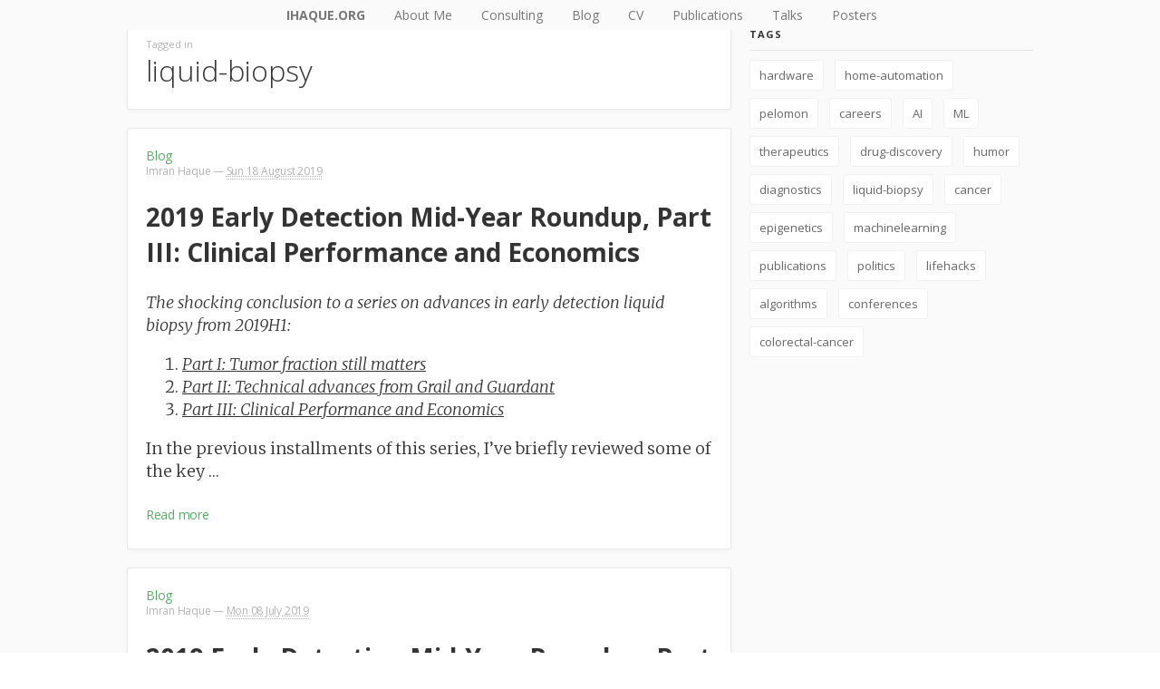

--- FILE ---
content_type: text/html; charset=UTF-8
request_url: https://ihaque.org/tag/liquid-biopsy
body_size: 2744
content:
<!DOCTYPE html>
<html lang="en">
<head>
        <title>ihaque.org - liquid-biopsy</title>
        <meta charset="utf-8" />
        <meta name="viewport" content="width=device-width, initial-scale=1" />
        <link rel="stylesheet" href="https://cdnjs.cloudflare.com/ajax/libs/pure/0.6.0/pure-min.css" />
        <link rel="stylesheet" href="https://cdnjs.cloudflare.com/ajax/libs/pure/0.6.0/grids-responsive-min.css" />
        <link rel="stylesheet" href="https://cdnjs.cloudflare.com/ajax/libs/font-awesome/4.4.0/css/font-awesome.min.css" />
        <link rel="stylesheet" href="https://ihaque.org/theme/css/main.css" />
        <script>
            function toggleResponsiveClass(elID) {
                var x = document.getElementById(elID);
                if (x.className.match(/responsive/)) {
                    x.className = x.className.split(" ").filter(function(cls) { return cls != "responsive";}).join(" ");
                } else {
                    x.className += " responsive";
                }
            }

            function navToggle() {
                ["topnav", "topnav-menu"].map(toggleResponsiveClass);
            } 
        </script>
        <link href="https://ihaque.org/feeds/all.atom.xml" type="application/atom+xml" rel="alternate" title="ihaque.org Full Atom Feed" />
        <meta name="twitter:creator" content="@ImranSHaque" />
        <meta name="twitter:card" content="summary"/>
                <meta property="og:type" content="website" />
                <meta property="og:url" content="https://ihaque.org/tag/liquid-biopsy.html" />
                <meta property="og:title" content="ihaque.org" />
                <meta property="og:description" content="A page on Imran S. Haque's personal site" />
                <meta property="og:image" content="https://ihaque.org/static/img/opengraph-default.jpg" />
</head>
<body>

    <div class="navigation pure-menu pure-menu-horizontal" id="topnav">
        <div id="topnav-hamburger-toggle">
	      <a href="javascript:void(0);" class="icon" onclick="navToggle()">
            <i class="fa fa-bars fa-lg"></i>
	      </a>
        </div>
	<div id="topnav-menu">
          <div id="topnav-nohide-menu">
            <ul class="pure-menu-list">
                <li class="pure-menu-item"></li>
		<li class="pure-menu-item">
                    <b><a href="https://ihaque.org/" class="pure-menu-heading  pure-menu-link">ihaque.org</a></b>
		</li>
                <li class="pure-menu-item"><a href="/pages/about-me" class="pure-menu-link">About Me</a></li>
                <li class="pure-menu-item"><a href="/pages/consulting" class="pure-menu-link">Consulting</a></li>
  	    </ul>
          </div>
          <div id="topnav-collapsible-menu" class="collapsible-menu">
            <ul class="pure-menu-list">
                <li class="pure-menu-item"></li>
                <li class="pure-menu-item"><a class='pure-menu-link' href='/category/blog'>Blog</a></li>
                <li class="pure-menu-item"><a href="/pages/cv" class="pure-menu-link">CV</a></li>
                <li class="pure-menu-item"><a href="/pages/about-me/#publications-and-preprints" class="pure-menu-link">Publications</a></li>
                <li class="pure-menu-item"><a href="/pages/about-me/#selected-invited-talks" class="pure-menu-link">Talks</a></li>
                <li class="pure-menu-item"><a href="/pages/about-me/#selected-posters" class="pure-menu-link">Posters</a></li>
  
            </ul>
          </div>
	</div>
    </div>


<div class="main-container">
    <div class="pure-g">
        <div class="pure-u-1 pure-u-lg-2-3">

            <div class="post heading">
                <div class="heading-prefix">Tagged in </div>
                <h3>liquid-biopsy</h3>
            </div>

<div class="post">
    <div class="post-meta pure-g">


<div class="pure-u-3-4 meta-data">
    <a class='category' href='https://ihaque.org/category/blog'>Blog</a><br />

    <a class='author' href='https://ihaque.org/author/imran-haque'>Imran Haque</a>
    &mdash; <abbr title="2019-08-18T00:00:00-07:00">Sun 18 August 2019</abbr>
</div>    </div>
    <h2><a href="https://ihaque.org/posts/2019/08/18/early-detection-mid-2019-part-3/" rel="bookmark" title="Permalink to 2019 Early Detection Mid-Year Roundup, Part III: Clinical Performance and Economics">2019 Early Detection Mid-Year Roundup, Part <span class="caps">III</span>: Clinical Performance and&nbsp;Economics</a></h2>
    <div class="post-content">
        <p><em>The shocking conclusion to a series on advances in early detection liquid biopsy from&nbsp;2019H1:</em></p>
<ol>
<li><a href="/posts/2019/07/02/early-detection-mid-2019-part-1/"><em>Part I: Tumor fraction still&nbsp;matters</em></a></li>
<li><a href="/posts/2019/07/08/early-detection-mid-2019-part-2/"><em>Part <span class="caps">II</span>: Technical advances from Grail and&nbsp;Guardant</em></a></li>
<li><a href="/posts/2019/08/18/early-detection-mid-2019-part-3/"><em>Part <span class="caps">III</span>: Clinical Performance and&nbsp;Economics</em></a></li>
</ol>
<p>In the previous installments of this series, I&#8217;ve briefly reviewed some of the key …</p>
    </div>
    <div class="post-footer">
        <a href="https://ihaque.org/posts/2019/08/18/early-detection-mid-2019-part-3/">Read more</a>
    </div>
</div>
<div class="post">
    <div class="post-meta pure-g">


<div class="pure-u-3-4 meta-data">
    <a class='category' href='https://ihaque.org/category/blog'>Blog</a><br />

    <a class='author' href='https://ihaque.org/author/imran-haque'>Imran Haque</a>
    &mdash; <abbr title="2019-07-08T00:00:00-07:00">Mon 08 July 2019</abbr>
</div>    </div>
    <h2><a href="https://ihaque.org/posts/2019/07/08/early-detection-mid-2019-part-2/" rel="bookmark" title="Permalink to 2019 Early Detection Mid-Year Roundup, Part II: Technology">2019 Early Detection Mid-Year Roundup, Part <span class="caps">II</span>:&nbsp;Technology</a></h2>
    <div class="post-content">
        <p><em>Part of a series on advances in early detection liquid biopsy from&nbsp;2019H1:</em></p>
<ol>
<li><a href="/posts/2019/07/02/early-detection-mid-2019-part-1/"><em>Part I: Tumor fraction still&nbsp;matters</em></a></li>
<li><a href="/posts/2019/07/08/early-detection-mid-2019-part-2/"><em>Part <span class="caps">II</span>: Technical advances from Grail and&nbsp;Guardant</em></a></li>
</ol>
<p>With the data I reviewed in
<a href="https://ihaque.org/posts/2019/07/02/early-detection-mid-2019-part-1/">the first post in the series</a>
it seems fair to say that everyone&#8217;s now agreed that …</p>
    </div>
    <div class="post-footer">
        <a href="https://ihaque.org/posts/2019/07/08/early-detection-mid-2019-part-2/">Read more</a>
    </div>
</div>
<div class="post">
    <div class="post-meta pure-g">


<div class="pure-u-3-4 meta-data">
    <a class='category' href='https://ihaque.org/category/blog'>Blog</a><br />

    <a class='author' href='https://ihaque.org/author/imran-haque'>Imran Haque</a>
    &mdash; <abbr title="2019-07-02T00:00:00-07:00">Tue 02 July 2019</abbr>
</div>    </div>
    <h2><a href="https://ihaque.org/posts/2019/07/02/early-detection-mid-2019-part-1/" rel="bookmark" title="Permalink to Mid-2019 Early Detection Roundup, Part I: Tumor Fraction">Mid-2019 Early Detection Roundup, Part I: Tumor&nbsp;Fraction</a></h2>
    <div class="post-content">
        <p>The first half of the year is always exciting in the cancer world between
results presented at <span class="caps">AACR</span> in April and <span class="caps">ASCO</span> in June, making it a good time to
review the state of early detection science in mid-2019. This is long, so I&#8217;ll break
it up into a …</p>
    </div>
    <div class="post-footer">
        <a href="https://ihaque.org/posts/2019/07/02/early-detection-mid-2019-part-1/">Read more</a>
    </div>
</div>
<div class="post">
    <div class="post-meta pure-g">


<div class="pure-u-3-4 meta-data">
    <a class='category' href='https://ihaque.org/category/blog'>Blog</a><br />

    <a class='author' href='https://ihaque.org/author/imran-haque'>Imran Haque</a>
    &mdash; <abbr title="2019-01-19T00:00:00-08:00">Sat 19 January 2019</abbr>
</div>    </div>
    <h2><a href="https://ihaque.org/posts/2019/01/19/asco-gi-2019-interesting-abstracts/" rel="bookmark" title="Permalink to Six interesting abstracts from ASCO GI 2019">Six interesting abstracts from <span class="caps">ASCO</span> <span class="caps">GI</span>&nbsp;2019</a></h2>
    <div class="post-content">
        <p>I saw a billboard for a Very Well Known cancer drug on <span class="caps">US101</span> today and realized that <span class="caps">ASCO</span>&#8217;s
<a href="https://gicasym.org">Gastrointestinal Cancers Symposium</a> (aka <span class="caps">ASCO</span> <span class="caps">GI</span>) was in town.
Although I&#8217;m not currently working on <span class="caps">CRC</span> screening, it&#8217;s an interesting enough
area for me to have spent a couple …</p>
    </div>
    <div class="post-footer">
        <a href="https://ihaque.org/posts/2019/01/19/asco-gi-2019-interesting-abstracts/">Read more</a>
    </div>
</div>
<div class="post">
    <div class="post-meta pure-g">


<div class="pure-u-3-4 meta-data">
    <a class='category' href='https://ihaque.org/category/blog'>Blog</a><br />

    <a class='author' href='https://ihaque.org/author/imran-haque'>Imran Haque</a>
    &mdash; <abbr title="2019-01-18T00:00:00-08:00">Fri 18 January 2019</abbr>
</div>    </div>
    <h2><a href="https://ihaque.org/posts/2019/01/18/cellmax-data-asco-gi-2018/" rel="bookmark" title="Permalink to Diving into CellMax’s data from ASCO GI 2018 on colorectal cancer detection by CTCs">Diving into CellMax&#8217;s data from <span class="caps">ASCO</span> <span class="caps">GI</span> 2018 on colorectal cancer detection by&nbsp;CTCs</a></h2>
    <div class="post-content">
        <p>While writing my <a href="/posts/2019/01/19/asco-gi-2019-interesting-abstracts/">post about <span class="caps">ASCO</span> <span class="caps">GI</span> 2019</a>
(in particular, the section on CellMax&#8217;s new
abstract), I realized that to tell the story properly, I had to analyze <em>last</em> year&#8217;s
CellMax data. That turned into enough content that I thought it would be best to split
it into …</p>
    </div>
    <div class="post-footer">
        <a href="https://ihaque.org/posts/2019/01/18/cellmax-data-asco-gi-2018/">Read more</a>
    </div>
</div>

<div class="pagination">
    <div class="post-meta pure-g">
        <div class="pure-u-1-2 left">
        </div>
        <div class="pure-u-1-2 right">
        </div>
    </div>
</div>

        </div>

        <div class="pure-u-1 pure-u-lg-1-3">
            <div class="right-container">
                <div class="right-bar">
                    <div class="right-head">
                         Tags
                    </div>
                    <div class="tags">
                    <a href='https://ihaque.org/tag/hardware'>hardware</a>
                    <a href='https://ihaque.org/tag/home-automation'>home-automation</a>
                    <a href='https://ihaque.org/tag/pelomon'>pelomon</a>
                    <a href='https://ihaque.org/tag/careers'>careers</a>
                    <a href='https://ihaque.org/tag/ai'>AI</a>
                    <a href='https://ihaque.org/tag/ml'>ML</a>
                    <a href='https://ihaque.org/tag/therapeutics'>therapeutics</a>
                    <a href='https://ihaque.org/tag/drug-discovery'>drug-discovery</a>
                    <a href='https://ihaque.org/tag/humor'>humor</a>
                    <a href='https://ihaque.org/tag/diagnostics'>diagnostics</a>
                    <a href='https://ihaque.org/tag/liquid-biopsy'>liquid-biopsy</a>
                    <a href='https://ihaque.org/tag/cancer'>cancer</a>
                    <a href='https://ihaque.org/tag/epigenetics'>epigenetics</a>
                    <a href='https://ihaque.org/tag/machinelearning'>machinelearning</a>
                    <a href='https://ihaque.org/tag/publications'>publications</a>
                    <a href='https://ihaque.org/tag/politics'>politics</a>
                    <a href='https://ihaque.org/tag/lifehacks'>lifehacks</a>
                    <a href='https://ihaque.org/tag/algorithms'>algorithms</a>
                    <a href='https://ihaque.org/tag/conferences'>conferences</a>
                    <a href='https://ihaque.org/tag/colorectal-cancer'>colorectal-cancer</a>
                    </div>
                </div>
            </div>
        </div>

    </div>
</div>



    <footer class="index-footer">

        <a href="https://ihaque.org/" title="ihaque.org">ihaque.org</a>
        <a href='/category/blog'>Blog</a></li>
        <a href="/pages/cv">CV</a></li>
        <a href="/pages/about-me/#publications-and-preprints">Publications</a></li>
        <a href="/pages/about-me/#selected-invited-talks">Talks</a></li>
        <a href="/pages/about-me/#selected-posters">Posters</a></li>

    </footer>

    <script>
      (function(i,s,o,g,r,a,m){i['GoogleAnalyticsObject']=r;i[r]=i[r]||function(){
      (i[r].q=i[r].q||[]).push(arguments)},i[r].l=1*new Date();a=s.createElement(o),
      m=s.getElementsByTagName(o)[0];a.async=1;a.src=g;m.parentNode.insertBefore(a,m)
      })(window,document,'script','//www.google-analytics.com/analytics.js','ga');

      ga('create', 'UA-131929136-1', 'auto');
      ga('send', 'pageview');

    </script>
</body>
</html>

--- FILE ---
content_type: text/css; charset=UTF-8
request_url: https://ihaque.org/theme/css/main.css
body_size: 3688
content:
/*
 * Medius - Responsive theme for pelican
 * https://github.com/onuraslan/medius
 *
 * Copyright (C) 2015  Onur Aslan  <onur@onur.im>
 * Licensed under MIT
 */
@import url(https://fonts.googleapis.com/css?family=Open+Sans:300,400,700&subset=latin,latin-ext);
@import url(https://fonts.googleapis.com/css?family=Merriweather:400,300,300italic,400italic&subset=latin,latin-ext);
html, body {
  margin: 0;
  padding: 0;
  text-align: center; }

body {
  line-height: 1.4;
  color: rgba(0, 0, 0, 0.8);
  font-size: 87.5%; }

td, th {
  padding-left: 12pt;
  padding-top: 6pt;
  text-align: left;
  border-bottom: 1px solid #ddd; }

html, button, input, select, textarea,
.pure-g [class*="pure-u"] {
  font-family: "Open Sans", jaf-bernino-sans, "Lucida Grande", "Lucida Sans Unicode", "Lucida Sans", Geneva, Verdana, sans-serif; }

div.metabar-container {
  height: 65px;
  position: absolute;
  top: 0;
  height: 65px;
  width: 100%; }
  div.metabar-container div.metabar {
    height: 100%;
    box-shadow: 0 0 1px rgba(0, 0, 0, 0.15); }

div.post-content, div.entry-content {
  font-weight: 300;
  font-family: Merriweather, freight-text-pro, Georgia, Cambria, "Times New Roman", Times, serif; }
  div.post-content h1, div.post-content h2, div.post-content h3, div.post-content h4, div.post-content h5, div.post-content h6, div.entry-content h1, div.entry-content h2, div.entry-content h3, div.entry-content h4, div.entry-content h5, div.entry-content h6 {
    font-family: "Open Sans", jaf-bernino-sans, "Lucida Grande", "Lucida Sans Unicode", "Lucida Sans", Geneva, Verdana, sans-serif;
    font-weight: normal; }
  div.post-content h1, div.entry-content h1 {
    font-size: 2em; }
  div.post-content h2, div.entry-content h2 {
    font-size: 1.571em; }
  div.post-content h3, div.entry-content h3 {
    font-size: 1.429em; }
  div.post-content h4, div.entry-content h4 {
    font-size: 1.286em; }
  div.post-content h5, div.entry-content h5 {
    font-size: 1.143em; }
  div.post-content h5, div.entry-content h5 {
    font-size: 1em; }
  div.post-content h3, div.post-content h4, div.post-content h5, div.post-content h6, div.entry-content h3, div.entry-content h4, div.entry-content h5, div.entry-content h6 {
    font-weight: 300; }
  div.post-content a, div.entry-content a {
    color: rgba(0, 0, 0, 0.8); }
  div.post-content img, div.entry-content img {
    max-width: 100%; }
  div.post-content hr, div.entry-content hr {
    margin: 40px auto;
    width: 80%;
    border: 0;
    text-align: center;
    height: 1px;
    background-color: rgba(0, 0, 0, 0.1); }
    @media screen and (min-width: 35.5em) {
      div.post-content hr, div.entry-content hr {
        width: 50%; } }

div.navigation {
  margin: 0 auto;
  top: 0;
  background-color: #fafafa;
  overflow: hidden;
  text-align: center;
  position: fixed;
  width: 100%;
  display: flex;
  justify-content: center;
  z-index: 9; }

#topnav-hamburger-toggle {
  display: flex; }

#topnav-menu {
  display: flex; }

.pure-menu-item {
  text-align: center;
  display: block; }

.pure-menu-heading {
  text-align: center;
  display: inline-block; }

.navigation .icon {
  display: none; }

.pure-menu-item a:hover {
  background-color: #ddd;
  color: black; }

@media screen and (max-width: 700px) {
  .collapsible-menu li:not(:first-child) {
    display: none; }

  div.navigation {
    justify-content: flex-start; }

  .navigation a.icon {
    float: right;
    display: block;
    padding: 7px;
    color: #57ad68; } }
@media screen and (max-width: 700px) {
  #topnav-menu.responsive {
    justify-content: flex-start;
    flex-direction: column;
    text-align: left; }

  .navigation.responsive li {
    float: none;
    display: block;
    text-align: left; } }
div.main-container {
  padding: 5px;
  background-color: #fafafa; }
  div.main-container .pure-g {
    max-width: 1000px;
    margin: 0 auto; }
  @media screen and (min-width: 48em) {
    div.main-container {
      padding: 20px; } }
  div.main-container div.post {
    width: 100%;
    text-align: left;
    box-shadow: rgba(0, 0, 0, 0.04) 0px 1px 4px 0px;
    border-radius: 3px;
    padding: 30px;
    margin-bottom: 20px;
    border: 1px solid rgba(0, 0, 0, 0.09);
    background-color: #fff;
    box-sizing: border-box; }
    @media screen and (min-width: 64em) {
      div.main-container div.post {
        padding: 20px; } }
    div.main-container div.post h2 {
      font-size: 28px; }
      div.main-container div.post h2 a {
        color: rgba(0, 0, 0, 0.8);
        text-decoration: none; }
    div.main-container div.post div.post-content {
      font-family: Merriweather, freight-text-pro, Georgia, Cambria, "Times New Roman", Times, serif;
      font-size: 18px;
      color: rgba(0, 0, 0, 0.8); }
      div.main-container div.post div.post-content a {
        background-position: 0px 23px; }
    div.main-container div.post div.post-footer a {
      color: #57ad68;
      font-size: 14px;
      line-height: 35px;
      text-decoration: none;
      letter-spacing: -0.02em; }
    div.main-container div.post div.post-footer a:hover {
      text-decoration: underline; }
  div.main-container div.right-container {
    text-align: left; }
    @media screen and (min-width: 64em) {
      div.main-container div.right-container {
        padding-left: 20px; } }
    div.main-container div.right-container div.right-bar div.right-head {
      color: rgba(0, 0, 0, 0.8);
      border-bottom: 1px solid rgba(0, 0, 0, 0.0785);
      font-weight: bold;
      padding: 10px 0 10px 0;
      margin-bottom: 10px;
      letter-spacing: .1em;
      text-transform: uppercase;
      font-size: 11px; }
  div.main-container img.post-image {
    margin-top: 20px;
    width: 90%; }
    @media screen and (min-width: 48em) {
      div.main-container img.post-image {
        max-width: 420px; } }
  div.main-container div.heading {
    text-align: left; }
    div.main-container div.heading div.heading-prefix {
      color: rgba(0, 0, 0, 0.3);
      font-size: 11px; }
    div.main-container div.heading h3 {
      font-weight: 300;
      font-size: 32px;
      margin: 0; }

footer.index-footer {
  width: 100%;
  margin: 0 auto;
  text-align: center;
  padding: 10px 0 25px;
  border-top: 1px solid rgba(0, 0, 0, 0.1); }
  footer.index-footer a {
    display: inline-block;
    color: rgba(0, 0, 0, 0.3);
    font-size: 12px;
    margin-right: 16px;
    text-decoration: none; }
  footer.index-footer a:hover {
    text-decoration: underline;
    color: rgba(0, 0, 0, 0.6); }

div.post-meta img.post-avatar {
  max-width: 36px;
  max-height: 36px;
  border-radius: 3px;
  display: inline-block;
  vertical-align: middle;
  margin-right: 10px; }
div.post-meta div.meta-data {
  letter-spacing: -0.02em;
  font-size: 12px;
  color: rgba(0, 0, 0, 0.3); }
  div.post-meta div.meta-data a {
    text-decoration: none; }
  div.post-meta div.meta-data a.category {
    color: #57ad68;
    font-size: 14px; }
  div.post-meta div.meta-data a.category:hover {
    color: #468c54; }
  div.post-meta div.meta-data a.author {
    color: inherit; }
  div.post-meta div.meta-data a.author:hover {
    color: rgba(0, 0, 0, 0.6); }

div.page-container {
  text-align: center;
  margin-top: 80px; }
  div.page-container div.entry-content {
    max-width: 700px;
    margin: 0 auto;
    text-align: left;
    font-family: Merriweather, freight-text-pro, Georgia, Cambria, "Times New Roman", Times, serif;
    font-size: 14px;
    line-height: 1.5;
    padding: 20px; }
    div.page-container div.entry-content li {
      padding-bottom: 0.35em; }
    @media screen and (min-width: 35.5em) {
      div.page-container div.entry-content {
        line-height: 1.6; } }
  div.page-container footer {
    margin: 0 auto;
    text-align: left;
    max-width: 700px; }
    div.page-container footer div.post-footer {
      padding: 20px;
      border-top: 1px solid rgba(0, 0, 0, 0.1);
      border-bottom: 1px solid rgba(0, 0, 0, 0.1);
      margin: 30px 0 40px 0; }
      @media screen and (min-width: 48em) {
        div.page-container footer div.post-footer {
          padding: 40px 0; } }
      div.page-container footer div.post-footer h3 {
        font-size: 18px;
        line-height: 1.1;
        margin: 0;
        padding: 0; }
        div.page-container footer div.post-footer h3 a {
          color: rgba(0, 0, 0, 0.8);
          text-decoration: none; }
        div.page-container footer div.post-footer h3 a:hover {
          color: #57ad68; }
      div.page-container footer div.post-footer p.author-description {
        font-size: 14px;
        line-height: 1.3;
        color: rgba(0, 0, 0, 0.6);
        margin: 4px 0; }
      div.page-container footer div.post-footer div.poster-info {
        margin-top: 20px; }
        div.page-container footer div.post-footer div.poster-info img {
          max-width: 60px;
          border-radius: 100%;
          margin-right: 10px; }
      div.page-container footer div.post-footer div.post-category-info {
        margin-top: 20px; }
        div.page-container footer div.post-footer div.post-category-info img {
          max-width: 60px;
          border-radius: 3px;
          margin-right: 10px; }
  div.page-container div.tags {
    padding: 20px; }
    @media screen and (min-width: 48em) {
      div.page-container div.tags {
        padding: 0; } }

div.article-header-container div.background-image-container div.background-image {
  background-position: 50% 50%;
  background-size: cover;
  background-repeat: no-repeat;
  width: 100%;
  height: auto;
  position: relative;
  float: left;
  overflow-x: hidden;
  margin: 20px 0 40px 0; }
  div.article-header-container div.background-image-container div.background-image div.title {
    color: white;
    margin: 0;
    position: absolute;
    top: 50%;
    left: 50%;
    transform: translate(-50%, -50%);
    width: 95%; }
    @media screen and (min-width: 35.5em) {
      div.article-header-container div.background-image-container div.background-image div.title {
        width: 80%; } }
    @media screen and (min-width: 48em) {
      div.article-header-container div.background-image-container div.background-image div.title {
        width: 90%; } }
  div.article-header-container div.background-image-container div.background-image h1 {
    font-size: 36px;
    line-height: 36px;
    margin: 0; }
    @media screen and (min-width: 35.5em) {
      div.article-header-container div.background-image-container div.background-image h1 {
        font-size: 60px;
        line-height: 60px; } }
  div.article-header-container div.background-image-container div.background-image h2 {
    font-size: 24px;
    line-height: 24px;
    margin: 10px 0;
    font-weight: 300; }
    @media screen and (min-width: 35.5em) {
      div.article-header-container div.background-image-container div.background-image h2 {
        font-size: 36px;
        line-height: 36px; } }
  div.article-header-container div.background-image-container div.background-image img {
    width: 100%;
    height: 270px;
    visibility: hidden; }
    @media screen and (min-width: 35.5em) {
      div.article-header-container div.background-image-container div.background-image img {
        height: 100%; } }
div.article-header-container div.background-image-container div.background-image-small img {
  max-width: 90%; }
  @media screen and (min-width: 48em) {
    div.article-header-container div.background-image-container div.background-image-small img {
      max-width: 80%; } }
div.article-header-container div.background-image-container div.background-image-small div.title-container {
  width: 100%;
  margin: 20px auto;
  margin-bottom: 40px; }
  @media screen and (min-width: 48em) {
    div.article-header-container div.background-image-container div.background-image-small div.title-container {
      width: 700px;
      margin: 0 auto; } }
  div.article-header-container div.background-image-container div.background-image-small div.title-container h1 {
    font-size: 36px;
    line-height: 1;
    margin: 0 20px 10px 20px;
    padding-top: 20px; }
    @media screen and (min-width: 35.5em) {
      div.article-header-container div.background-image-container div.background-image-small div.title-container h1 {
        font-size: 48px; } }
  div.article-header-container div.background-image-container div.background-image-small div.title-container h4 {
    font-size: 24px;
    font-weight: 300;
    color: rgba(0, 0, 0, 0.44);
    line-height: 1.2;
    margin: 0; }
    @media screen and (min-width: 35.5em) {
      div.article-header-container div.background-image-container div.background-image-small div.title-container h4 {
        font-size: 32px; } }

div.category-page-container {
  max-width: 1040px;
  margin: 80px auto;
  padding: 0 20px; }
  div.category-page-container div.category-logo img {
    max-width: 440px;
    margin: 50px 0; }
  div.category-page-container div.category-logo h1 {
    font-size: 50px;
    font-weight: bold;
    line-height: 1;
    word-break: break-word;
    word-wrap: break-word;
    padding-top: 20px; }
    div.category-page-container div.category-logo h1 a {
      color: rgba(0, 0, 0, 0.8);
      text-decoration: none; }
  div.category-page-container div.section-header {
    color: rgba(0, 0, 0, 0.6);
    text-transform: uppercase;
    border-bottom: 1px solid rgba(0, 0, 0, 0.15);
    text-align: left;
    font-size: 11px;
    letter-spacing: .1em;
    font-weight: bold;
    padding-bottom: 6px; }
  div.category-page-container span.header {
    position: absolute !important;
    top: -9999px !important;
    left: -9999px !important; }
  div.category-page-container div.article-row div.col {
    padding: 20px 0px 20px 0px; }
    @media screen and (min-width: 35.5em) {
      div.category-page-container div.article-row div.col {
        padding: 20px 15px 20px 15px; } }
  div.category-page-container div.article-row a.article-thumbnail {
    display: block;
    width: 100%;
    background-color: #f0f0f0;
    background-position: center;
    background-origin: border-box;
    background-size: cover;
    border: 1px solid rgba(0, 0, 0, 0.15); }
  div.category-page-container div.article-row a.article-thumbnail-1 {
    height: 200px; }
    @media screen and (min-width: 35.5em) {
      div.category-page-container div.article-row a.article-thumbnail-1 {
        height: 275px; } }
    @media screen and (min-width: 48em) {
      div.category-page-container div.article-row a.article-thumbnail-1 {
        height: 350px; } }
  div.category-page-container div.article-row a.article-thumbnail-2 {
    height: 200px; }
    @media screen and (min-width: 35.5em) {
      div.category-page-container div.article-row a.article-thumbnail-2 {
        height: 220px; } }
    @media screen and (min-width: 48em) {
      div.category-page-container div.article-row a.article-thumbnail-2 {
        height: 272px; } }
  div.category-page-container div.article-row a.article-thumbnail-3 {
    height: 200px; }
    @media screen and (min-width: 35.5em) {
      div.category-page-container div.article-row a.article-thumbnail-3 {
        height: 275px; } }
    @media screen and (min-width: 48em) {
      div.category-page-container div.article-row a.article-thumbnail-3 {
        height: 350px; } }
    @media screen and (min-width: 64em) {
      div.category-page-container div.article-row a.article-thumbnail-3 {
        height: 174px; } }
  div.category-page-container div.article-info {
    text-align: left; }
    div.category-page-container div.article-info a {
      color: rgba(0, 0, 0, 0.9);
      text-decoration: none; }
    div.category-page-container div.article-info h1, div.category-page-container div.article-info h2 {
      line-height: 1.1;
      font-weight: bold;
      letter-spacing: -0.02em;
      padding: 10px 0;
      margin: 0; }
    div.category-page-container div.article-info h1 {
      font-size: 24px; }
      @media screen and (min-width: 35.5em) {
        div.category-page-container div.article-info h1 {
          font-size: 36px; } }
    div.category-page-container div.article-info h2 {
      font-size: 24px; }
    div.category-page-container div.article-info blockquote, div.category-page-container div.article-info p {
      margin: 0;
      letter-spacing: -0.02em;
      border: 0;
      padding: 0; }
    div.category-page-container div.article-info div.post-meta {
      padding: 18px 0; }
      div.category-page-container div.article-info div.post-meta img {
        border-radius: 100%; }

div.author-page-header div.cover {
  height: 175px;
  background-size: cover;
  background-repeat: no-repeat;
  background-position: 50% 50%; }
  @media screen and (min-width: 35.5em) {
    div.author-page-header div.cover {
      height: 300px; } }
  @media screen and (min-width: 48em) {
    div.author-page-header div.cover {
      height: 400px; } }
div.author-page-header div.avatar, div.author-page-header div.avatar-no-cover {
  display: inline-block;
  width: 120px;
  height: 120px; }
  div.author-page-header div.avatar img, div.author-page-header div.avatar-no-cover img {
    border-radius: 100%; }
div.author-page-header div.avatar {
  margin-top: -60px; }
div.author-page-header div.avatar-no-cover {
  margin-top: 60px; }
div.author-page-header div.author-profile {
  width: 95%;
  margin: 0 auto;
  margin-bottom: 60px; }
  @media screen and (min-width: 48em) {
    div.author-page-header div.author-profile {
      width: 700px; } }
  div.author-page-header div.author-profile h1 {
    font-weight: bold;
    font-size: 36px;
    letter-spacing: -2px;
    margin: 16px 0; }
    @media screen and (min-width: 35.5em) {
      div.author-page-header div.author-profile h1 {
        font-size: 50px; } }
  div.author-page-header div.author-profile p.author-description {
    font-size: 18px;
    color: rgba(0, 0, 0, 0.6);
    outline: 0;
    word-break: break-word;
    word-wrap: break-word;
    letter-spacing: -0.02em; }
  div.author-page-header div.author-profile ul.author-links {
    list-style-type: none;
    margin: 0;
    padding: 0; }
    div.author-page-header div.author-profile ul.author-links li {
      display: inline; }
      div.author-page-header div.author-profile ul.author-links li a {
        color: rgba(0, 0, 0, 0.8);
        font-size: 36px;
        border-right: 1px solid rgba(0, 0, 0, 0.05);
        padding: 0 10px;
        transition: 100ms background-color, 100ms border-color,100ms color,100ms fill; }
        @media screen and (min-width: 35.5em) {
          div.author-page-header div.author-profile ul.author-links li a {
            font-size: 48px;
            padding: 0 15px; } }
      div.author-page-header div.author-profile ul.author-links li a:hover {
        color: rgba(0, 0, 0, 0.6); }
    div.author-page-header div.author-profile ul.author-links li:last-child a {
      border-right: none; }

div.author-page-divider:before {
  content: "";
  display: block;
  position: absolute;
  top: 14px;
  width: 100%;
  border-top: 1px solid rgba(0, 0, 0, 0.15); }

div.author-page-divider {
  position: relative;
  top: 11px;
  width: 100%; }
  div.author-page-divider span {
    text-decoration: none;
    display: inline-block;
    border: 1px solid rgba(0, 0, 0, 0.44);
    background: #fff;
    text-transform: uppercase;
    font-size: 12px;
    line-height: 1.4;
    padding: 4px 8px 3px 12px;
    letter-spacing: .3em;
    color: rgba(0, 0, 0, 0.6);
    position: relative; }
  div.author-page-divider span:hover {
    border-color: rgba(0, 0, 0, 0.6);
    color: rgba(0, 0, 0, 0.8); }

div.tags a {
  color: rgba(0, 0, 0, 0.6);
  background: rgba(255, 255, 255, 0.97);
  font-size: 13px;
  border-radius: 3px;
  border: 1px solid #f0f0f0;
  padding: 5px 10px;
  line-height: 22px;
  text-decoration: none;
  margin: 0 8px 8px 0;
  display: inline-block; }

div.tags a:hover {
  color: #468c54;
  border-color: #a9d8b2;
  background: rgba(87, 173, 104, 0.1);
  text-decoration: none; }

pre, code {
  font-family: Consolas, "Deja Vu Sans Mono", "Ubuntu Mono", "Bitstream Vera Sans Mono", Monaco, "Courier New", monospace; }

pre {
  font-size: 16px;
  line-height: 1.4;
  background-color: #F8F8F8;
  border: 1px solid #E6E6E6;
  border-radius: 4px;
  padding: 6px 9.5px; }

code {
  background-color: #F8F8F8;
  border: 1px solid #E6E6E6;
  border-radius: 4px;
  padding: 2px 5px 0 5px; }

blockquote {
  border-left: 3px solid rgba(0, 0, 0, 0.8);
  font-style: italic;
  padding-left: 20px;
  margin-left: -23px;
  margin-bottom: 30px; }

div.pagination {
  margin: 20px auto; }
  div.pagination div.left {
    text-align: left; }
  div.pagination div.right {
    text-align: right; }
  div.pagination a {
    display: inline-block;
    line-height: 31px;
    padding: 0 14px;
    font-size: 12px;
    transition: 100ms background-color,100ms border-color,100ms color,100ms fill;
    border: 1px solid rgba(0, 0, 0, 0.15);
    border-radius: 999em;
    color: rgba(0, 0, 0, 0.44);
    text-decoration: none; }
  div.pagination a:hover {
    color: rgba(0, 0, 0, 0.6);
    border-color: rgba(0, 0, 0, 0.3); }
  div.pagination a:active {
    outline: none;
    color: rgba(0, 0, 0, 0.8);
    border-color: rgba(0, 0, 0, 0.6); }

/* pygments */
.highlight .c {
  color: #8f5902;
  font-style: italic; }
.highlight .err {
  color: #a40000;
  border: 1px solid #ef2929; }
.highlight .g {
  color: #000000; }
.highlight .k {
  color: #204a87;
  font-weight: bold; }
.highlight .l {
  color: #000000; }
.highlight .n {
  color: #000000; }
.highlight .o {
  color: #ce5c00;
  font-weight: bold; }
.highlight .x {
  color: #000000; }
.highlight .p {
  color: #000000;
  font-weight: bold; }
.highlight .cm {
  color: #8f5902;
  font-style: italic; }
.highlight .cp {
  color: #8f5902;
  font-style: italic; }
.highlight .c1 {
  color: #8f5902;
  font-style: italic; }
.highlight .cs {
  color: #8f5902;
  font-style: italic; }
.highlight .gd {
  color: #a40000; }
.highlight .ge {
  color: #000000;
  font-style: italic; }
.highlight .gr {
  color: #ef2929; }
.highlight .gh {
  color: #000080;
  font-weight: bold; }
.highlight .gi {
  color: #00A000; }
.highlight .go {
  color: #000000;
  font-style: italic; }
.highlight .gp {
  color: #8f5902; }
.highlight .gs {
  color: #000000;
  font-weight: bold; }
.highlight .gu {
  color: #800080;
  font-weight: bold; }
.highlight .gt {
  color: #a40000;
  font-weight: bold; }
.highlight .kc {
  color: #204a87;
  font-weight: bold; }
.highlight .kd {
  color: #204a87;
  font-weight: bold; }
.highlight .kn {
  color: #204a87;
  font-weight: bold; }
.highlight .kp {
  color: #204a87;
  font-weight: bold; }
.highlight .kr {
  color: #204a87;
  font-weight: bold; }
.highlight .kt {
  color: #204a87;
  font-weight: bold; }
.highlight .ld {
  color: #000000; }
.highlight .m {
  color: #0000cf;
  font-weight: bold; }
.highlight .s {
  color: #4e9a06; }
.highlight .na {
  color: #c4a000; }
.highlight .nb {
  color: #204a87; }
.highlight .nc {
  color: #000000; }
.highlight .no {
  color: #000000; }
.highlight .nd {
  color: #5c35cc;
  font-weight: bold; }
.highlight .ni {
  color: #ce5c00; }
.highlight .ne {
  color: #cc0000;
  font-weight: bold; }
.highlight .nf {
  color: #000000; }
.highlight .nl {
  color: #f57900; }
.highlight .nn {
  color: #000000; }
.highlight .nx {
  color: #000000; }
.highlight .py {
  color: #000000; }
.highlight .nt {
  color: #204a87;
  font-weight: bold; }
.highlight .nv {
  color: #000000; }
.highlight .ow {
  color: #204a87;
  font-weight: bold; }
.highlight .w {
  color: #f8f8f8;
  text-decoration: underline; }
.highlight .mb {
  color: #0000cf;
  font-weight: bold; }
.highlight .mf {
  color: #0000cf;
  font-weight: bold; }
.highlight .mh {
  color: #0000cf;
  font-weight: bold; }
.highlight .mi {
  color: #0000cf;
  font-weight: bold; }
.highlight .mo {
  color: #0000cf;
  font-weight: bold; }
.highlight .sb {
  color: #4e9a06; }
.highlight .sc {
  color: #4e9a06; }
.highlight .sd {
  color: #8f5902;
  font-style: italic; }
.highlight .s2 {
  color: #4e9a06; }
.highlight .se {
  color: #4e9a06; }
.highlight .sh {
  color: #4e9a06; }
.highlight .si {
  color: #4e9a06; }
.highlight .sx {
  color: #4e9a06; }
.highlight .sr {
  color: #4e9a06; }
.highlight .s1 {
  color: #4e9a06; }
.highlight .ss {
  color: #4e9a06; }
.highlight .bp {
  color: #3465a4; }
.highlight .vc {
  color: #000000; }
.highlight .vg {
  color: #000000; }
.highlight .vi {
  color: #000000; }
.highlight .il {
  color: #0000cf;
  font-weight: bold; }

/*# sourceMappingURL=main.css.map */


--- FILE ---
content_type: text/plain
request_url: https://www.google-analytics.com/j/collect?v=1&_v=j102&a=572854485&t=pageview&_s=1&dl=https%3A%2F%2Fihaque.org%2Ftag%2Fliquid-biopsy&ul=en-us%40posix&dt=ihaque.org%20-%20liquid-biopsy&sr=1280x720&vp=1280x720&_u=IEBAAEABAAAAACAAI~&jid=1322382514&gjid=1983854389&cid=1978429912.1769906846&tid=UA-131929136-1&_gid=1034241545.1769906846&_r=1&_slc=1&z=1291003231
body_size: -449
content:
2,cG-9W501EXRR8